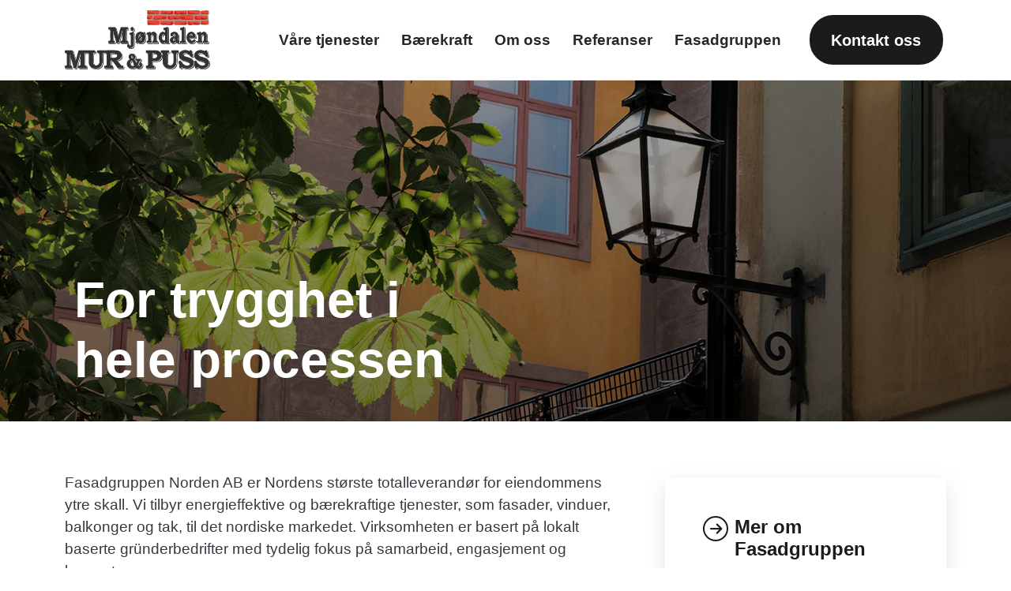

--- FILE ---
content_type: text/html; charset=utf-8
request_url: https://mmpas.no/fasadgruppen/
body_size: 6807
content:
<!DOCTYPE html>
<html lang="nb-NO">
<head>
    

<meta charset="utf-8">
<meta content="IE=edge,chrome=1" http-equiv="X-UA-Compatible">
<meta name="viewport" content="width=device-width, initial-scale=1.0, shrink-to-fit=no">
<meta name="description" content="">
<meta property="og:description" content="" />
<meta name="keywords" content="" />
<title>Fasadgruppen</title>
<link rel="canonical" href="https://mmpas.no/fasadgruppen/" />
<meta property="og:url" content="https://mmpas.no/fasadgruppen/" />
<meta property="og:image" content="https://mmpas.no" />
<meta property="og:image:width" content="640" />
<meta property="og:image:height" content="442" />
<meta property="og:title" content="Fasadgruppen" />
<meta property="og:type" content="website">
<meta property="og:site_name" content="Webbplatsmall">
    
    <link rel="apple-touch-icon-precomposed" sizes="57x57" href="/media/p1bfycyn/mjondalen_logotype.png" />
    <link rel="apple-touch-icon-precomposed" sizes="114x114" href="/media/p1bfycyn/mjondalen_logotype.png" />
    <link rel="apple-touch-icon-precomposed" sizes="72x72" href="/media/p1bfycyn/mjondalen_logotype.png" />
    <link rel="apple-touch-icon-precomposed" sizes="144x144" href="/media/p1bfycyn/mjondalen_logotype.png" />
    <link rel="apple-touch-icon-precomposed" sizes="60x60" href="/media/p1bfycyn/mjondalen_logotype.png" />
    <link rel="apple-touch-icon-precomposed" sizes="120x120" href="/media/p1bfycyn/mjondalen_logotype.png" />
    <link rel="apple-touch-icon-precomposed" sizes="76x76" href="/media/p1bfycyn/mjondalen_logotype.png" />
    <link rel="apple-touch-icon-precomposed" sizes="152x152" href="/media/p1bfycyn/mjondalen_logotype.png" />
    <link rel="icon" type="image/png" sizes="196x196" href="/media/p1bfycyn/mjondalen_logotype.png" />
    <link rel="icon" type="image/png" sizes="96x96" href="/media/p1bfycyn/mjondalen_logotype.png" />
    <link rel="icon" type="image/png" sizes="32x32" href="/media/p1bfycyn/mjondalen_logotype.png" />
    <link rel="icon" type="image/png" sizes="16x16" href="/media/p1bfycyn/mjondalen_logotype.png" />
    <link rel="icon" type="image/png" sizes="128x128" href="/media/p1bfycyn/mjondalen_logotype.png" />
    <meta name="msapplication-TileColor" content="#FFFFFF" />
    <meta name="msapplication-TileImage" content="/media/p1bfycyn/mjondalen_logotype.png" />
    <meta name="msapplication-square70x70logo" content="/media/p1bfycyn/mjondalen_logotype.png" />
    <meta name="msapplication-square150x150logo" content="/media/p1bfycyn/mjondalen_logotype.png" />
    <meta name="msapplication-wide310x150logo" content="/media/p1bfycyn/mjondalen_logotype.png" />
    <meta name="msapplication-square310x310logo" content="/media/p1bfycyn/mjondalen_logotype.png" />
    <meta name="format-detection" content="telephone=no">

    <link href="/sb/css-site-bundle.css.v639038209620715278" rel="stylesheet">
    
     <!--[if lte IE 9]>
        <script type="text/javascript">window.location = "/UpgradeBrowser.html";</script>
    <![endif]-->
    

 
</head>
<body>
    

    



<header class="border-bottom ">
    <nav class="navbar navbar-expand-lg navbar-light bg-white">
        <div class="container">
            <a class="navbar-brand" href="/">  <img src="/media/p1bfycyn/mjondalen_logotype.png" height="60" alt="Mjondalen Logotype" class="ps-lg-0 ps-3 pe-3 logo "></a>
            <button class="navbar-toggler me-2 border-0" type="button" id="togglerOpen" data-bs-toggle="collapse" data-bs-target="#navbarCollapse" aria-controls="navbarCollapse" aria-expanded="false" aria-label="Toggle navigation">
                <span class="navbar-toggler-icon"></span>
            </button>
            <div class="collapse navbar-collapse mt-lg-1 mb-lg-1" id="navbarCollapse">
                <ul class="navbar-nav ms-auto mb-2 mb-md-0 pt-3 pt-lg-0 align-items-lg-center">
                                    <li class="nav-item ps-3 ps-lg-0 pe-1 py-1">
                                        <a class="nav-link pe-lg-3 d-block" href="/vare-tjenester/">V&#xE5;re tjenester</a>
                                    </li>
                                    <li class="nav-item ps-3 ps-lg-0 pe-1 py-1">
                                        <a class="nav-link pe-lg-3 d-block" href="/baerekraft/">B&#xE6;rekraft</a>
                                    </li>
                                    <li class="nav-item ps-3 ps-lg-0 pe-1 py-1">
                                        <a class="nav-link pe-lg-3 d-block" href="/om-oss/">Om oss</a>
                                    </li>
                                    <li class="nav-item ps-3 ps-lg-0 pe-1 py-1">
                                        <a class="nav-link pe-lg-3 d-block" href="/referanser/">Referanser</a>
                                    </li>
                                    <li class="nav-item ps-3 ps-lg-0 pe-1 py-1">
                                        <a class="nav-link pe-lg-3 d-block" href="/fasadgruppen/">Fasadgruppen</a>
                                    </li>
                                        <li class="nav-item ps-3 ps-lg-0 pe-1 py-1">
                                            <a class="btn btn-lg btn-dark ms-lg-3 text-white d-block" href="/kontakt-oss/">Kontakt oss</a>
                                        </li>

                </ul>
            </div>
        </div>
    </nav>
</header>
  
    

        <style>

            .bg-primary {
                background-color: #e64735 !important;
            }

            a {
                color: #e64735;
            }

                a:hover {
                    color: #e64735;
                    opacity: 0.8;
                }

            .btn-primary {
                color: #ffffff;
                background-color: #e64735;
                border-color: #e64735;
            }

                .btn-primary:hover, .btn-primary:focus, .btn-primary:active {
                    background-color: #e64735;
                    opacity: 0.8;
                    border-color: #e64735;
                }

            .btn-outline-primary:not(:disabled):not(.disabled).active, .btn-outline-primary:not(:disabled):not(.disabled):active, .show > .btn-outline-primary.dropdown-toggle {
                color: #fff;
                background-color: #e64735;
                border-color: #e64735;
            }

            .btn-outline-primary {
                color: #e64735;
                border-color: #e64735;
            }

                .btn-outline-primary:hover, .btn-outline-primary:focus, .btn-outline-primary:active {
                    color: #fff;
                    background-color: #e64735;
                    border-color: #e64735;
                }

            .text-primary {
                color: #e64735 !important;
            }

            .active-parent .parent {
                color: #ffffff;
                background-color: #e64735;
                border-color: #e64735;
            }

            .sidesubmenu .list-group-item.active {
                color: #e64735
            }

            .list-group-item.active {
                color: #ffffff;
                background-color: #e64735;
                border-color: #e64735;
            }

            .font-primary {
                color: #343434 !important;
            }

            .font-secondary {
                color: #ffffff !important;
            }

            .cb-enable {
                background-color: #e64735 !important;
                color: #ffffff !important;
            }

                .cb-enable:hover {
                    background-color: #e64735 !important;
                    border-color: #e64735 !important;
                    opacity: 0.8 !important;
                }


            .bg-theme-and-text {
                background-color: #e64735;
                color: #ffffff !important;
            }

                .bg-theme-and-text a {
                    color: #ffffff !important;
                }

            .btn-goToTop {
                background-color: #e64735;
            }

                .btn-goToTop::after {
                    color: #ffffff;
                }

                .btn-goToTop:hover {
                    background-color: #e64735;
                    opacity: 0.8;
                }

                .btn-goToTop:active {
                    background-color: #e64735 !important;
                    opacity: 0.8;
                }

            .markers-heading::after {
                color: #e64735;
            }

            .bg-theme-and-link {
                background-color: #e64735;
            }

                .bg-theme-and-link a {
                    color: #ffffff;
                }

                    .bg-theme-and-link a:hover, .bg-theme-and-link a:focus {
                        color: #ffffff;
                        background-color: transparent;
                        text-decoration: underline;
                    }

            .card .card-headline {
                border-bottom: solid 1px #e64735;
            }

            @media screen and (min-width: 992px) {
                .link-item:hover .bg-theme-and-text-on-hover {
                    background-color: #e64735;
                    color: #ffffff;
                }
            }
        </style>


    


    

<style type="text/css">
    
    .hero {
        background-image: linear-gradient(rgba(0,0,0,.35), rgba(0,0,0,.55)), url(/media/asabsfuq/shutterstock_1478789801_low.jpg?width=550&amp;height=550&amp;v=1dab035ee33ac10);
        
    }

   @media (min-width: 1200px) {
      .hero {
        background-image: linear-gradient(rgba(0,0,0,.35), rgba(0,0,0,.55)), url(/media/asabsfuq/shutterstock_1478789801_low.jpg?width=1900&amp;height=550&amp;v=1dab035ee33ac10);
        
        }
    }

</style>

    <!-- section begin -->
    <section class="text-light hero" style="background-position: center;
    background-repeat: no-repeat;
    background-size: cover;
    width:100%; 
    height: 60vh !important;
    
">

        <div class="text-left d-flex align-items-end h-100">
            <div class="container">
                <div class="row ">

                    <div class="col-md-6 mr-auto ps-4 pb-4 text-left my-auto">
                        <h1 class="mb-2 text-left display-3 text-white">For trygghet i hele processen</h1>
                        <p class="text-white lead"></p>
                    </div>
                </div>
            </div>
        </div>
    </section>
    <!-- section close -->



<section class="py-5 ">
    <div class="container">
        <div class="row g-4">
            <div class="col-md-8 pe-5 ">
                
 



    <div class="m-0">
    <div class="row pt-3">
<p>Fasadgruppen Norden AB er Nordens største totalleverandør for eiendommens ytre skall. Vi tilbyr energieffektive og bærekraftige tjenester, som fasader, vinduer, balkonger og tak, til det nordiske markedet. Virksomheten er basert på lokalt baserte gründerbedrifter med tydelig fokus på samarbeid, engasjement og kompetanse.</p>
<p>Våre hovedkunder er eiendomseiere, byggefirmaer, eiendomsforvaltere, konsulenter, leietakerforeninger, staten, kommuner og fylkeskommuner.</p>
<p>Fasadegruppen er i en ekspansiv fase og markedsleder i bransjen. Gruppen har cirka 2000 ansatte. Hovedkontoret ligger i Stockholm.</p>
<p>Mjøndalen Mur &amp; Puss er en del av Fasadgruppen.</p>
<p>Les mer på:<span>&nbsp;<a rel="noreferrer" href="http://www.fasadgruppen.no/">www.fasadgruppen.no</a></span></p>
</div>
    </div>

  




            </div>
            <div class="col-md-4 ">
                
 


               
                       
<div class="card h-100 border-0 h-auto mt-4">

        <div class="card-body p-5 text-left">
           
                <a href="https://fasadgruppen.se/no" target="_blank" class="stretched-link align-items-center">
                    <div class="d-flex flex-row pb-3 mb-3 card-headline">
                        <div class=""><i class="fas fa-arrow-right mb-3 d-inline-block "></i></div>
                        <div class=""><h4 class="ms-2 mb-0 card-title d-inline-block text-dark">Mer om Fasadgruppen</h4></div>
                    </div>
                    
                    
                    
                </a>
            <div class="card-text">Som et selskap i Fasadgruppen tilbyr vi ekspertkunnskap om fasader med over 1000 års felles erfaring - bare på funksjonærsiden. Målet vårt er å gi deg verdens fremste eksteriør.</div>
        </div>
        <div class="card-footer border-0 bg-transparent pt-0 p-5 text-left">
        </div>
</div>
                      
    



            </div>
        </div>
    </div>
</section>









    

    <footer>
            

    




<section class="py-5 bg-dark text-light">
    <div class="container">
       
            
            
 


        
            <div class="row g-4">
                <div class="col-md-3 p-4">
                    
 



    <div class="m-0">
    <p><strong>Mjøndalen Mur &amp; Puss AS</strong></p>
<p><strong>Email</strong><span><br><a href="mailto:post@mmpas.no">post@mmpas.no</a></span></p>
<p><strong>Registrert kontor</strong><br>Mjøndalen</p>
<p><strong>Adresse<br></strong>Strandveien 18<br>3050 MJØNDALEN</p>
    </div>

  




                </div>
                <div class="col-md-3 p-4">
                    
 



    <div class="m-0">
    <h5>Våre tjenester</h5>
<ul class="nav flex-column">
<li class="nav-item mb-2"><a href="#" title="Fasad"></a><a href="/vare-tjenester/muring/" title="Muring">Muring</a></li>
<li class="nav-item mb-2"><a href="/vare-tjenester/puss-og-maling/" title="Puss og maling">Puss og maling</a></li>
<li class="nav-item mb-2"><a href="/vare-tjenester/flislegging/" title="Flislegging">Flislegging</a></li>
</ul>
    </div>

  




                </div>
                <div class="col-md-3 p-4">
                    
 



    <div class="m-0">
    <h5>Forretningsinformasjon</h5>
<ul class="nav flex-column">
<li class="nav-item mb-2"><a href="/aktuellt/" title="Aktuellt">Aktuellt</a></li>
<li class="nav-item mb-2"><a href="/om-oss/" title="Om oss">Om oss</a></li>
<li class="nav-item mb-2"><a href="/baerekraft/" title="Bærekraft">Bærekraft</a></li>
</ul>
<p> </p>
<p> </p>
    </div>

  




                </div>
                <div class="col-md-3 p-4">
                    
 



    <div class="m-0">
    <h5>Fakturaadresse</h5>
<p><a href="mailto:faktura@mmpas.no">faktura@mmpas.no</a></p>
<p> </p>
<p> </p>
<p> </p>
    </div>

  


    <div class="m-0">
    <p><a rel="noopener" href="http://www.fasadgruppen.se" target="_blank" title="Fasadrenovering"><img src="/media/ul2nmvba/fasadgruppen_logo_pms166c_vektor_vit.png?rmode=max&amp;width=260&amp;height=44" alt="Fasadrenovering" width="260" height="44"></a></p>
    </div>

  




                </div>
              </div>

            
 


      
    </div>
</section>






            <div class="container-fluid bg-dark text-white">
                <div class="row justify-content-between">
                    <div class="col-12">
                        <p class="mt-3 mb-3 text-center text-white">
                                <i class="fab fa-lg fa-facebook me-1"></i>
                                <a href="https://www.facebook.com/Mj%C3%B8ndalen-Mur-Puss-As-100032084542169/" class="text-white me-3" target="_blank" rel="nofollow">Facebook</a>
                        </p>
                    </div>
                </div>
            </div>
 <section class="bg-dark" id="logo-section">        
            <div class="container py-4">
                <div class="row justify-content-center text-center">
                            <div class="col-6 col-md-3 col-lg-2 logos">
                            <a href='https://starkfasad.se/' target='_blank' rel="nofollow">
                            <img src="/media/5vnjfp1m/stark-vit.png" class="img-fluid my-3" alt="Stark Vit">
                            </a>
                            </div>
                            <div class="col-6 col-md-3 col-lg-2 logos">
                            <a href='http://www.johns.se/' target='_blank' rel="nofollow">
                            <img src="/media/15zoypmx/johns-vit.png" class="img-fluid my-3" alt="Johns Vit">
                            </a>
                            </div>
                            <div class="col-6 col-md-3 col-lg-2 logos">
                            <a href='https://murpoolen.se/' target='' rel="nofollow">
                            <img src="/media/4b0pm1wm/murpoolen.png" class="img-fluid my-3" alt="Murpoolen">
                            </a>
                            </div>
                            <div class="col-6 col-md-3 col-lg-2 logos">
                            <a href='https://mmp-ab.se/' target='' rel="nofollow">
                            <img src="/media/eskoairt/malmo-mur-puts-ab-0-480.png" class="img-fluid my-3" alt="Malmo Mur Puts Ab 0 480">
                            </a>
                            </div>
                            <div class="col-6 col-md-3 col-lg-2 logos">
                            <a href='https://murputs.se/' target='' rel="nofollow">
                            <img src="/media/xamdic12/malardalens5.png" class="img-fluid my-3" alt="Malardalens5">
                            </a>
                            </div>
                            <div class="col-6 col-md-3 col-lg-2 logos">
                            <a href='https://karlssonsfasad.se/' target='' rel="nofollow">
                            <img src="/media/b3jdxvol/image-copy-5.png" class="img-fluid my-3" alt="Image Copy 5">
                            </a>
                            </div>
                            <div class="col-6 col-md-3 col-lg-2 logos">
                            <a href='https://valbofasad.se/' target='' rel="nofollow">
                            <img src="/media/g1pfmdck/valbo.png" class="img-fluid my-3" alt="Valbo">
                            </a>
                            </div>
                            <div class="col-6 col-md-3 col-lg-2 logos">
                            <a href='https://frillesasmurputs.se/' target='' rel="nofollow">
                            <img src="/media/3opb0znc/fmp.png" class="img-fluid my-3" alt="Fmp">
                            </a>
                            </div>
                            <div class="col-6 col-md-3 col-lg-2 logos">
                            <a href='https://valvetfasad.se/' target='' rel="nofollow">
                            <img src="/media/ibcd1d1g/valvet_logga_vit.png" class="img-fluid my-3" alt="Valvet Logga Vit">
                            </a>
                            </div>
                            <div class="col-6 col-md-3 col-lg-2 logos">
                            <a href='https://simtuna.se/' target='' rel="nofollow">
                            <img src="/media/psqp1ftt/simtuna-vit.png" class="img-fluid my-3" alt="Simtuna Vit">
                            </a>
                            </div>
                            <div class="col-6 col-md-3 col-lg-2 logos">
                            <a href='https://alltimurning.se/' target='' rel="nofollow">
                            <img src="/media/0tuj5w4x/allt-i-murning-vit.png" class="img-fluid my-3" alt="Allt I Murning Vit">
                            </a>
                            </div>
                            <div class="col-6 col-md-3 col-lg-2 logos">
                            <a href='https://mellansvenskafasad.se/' target='' rel="nofollow">
                            <img src="/media/zg1jubph/mellansvenska-fasad-vit_ny.png" class="img-fluid my-3" alt="Mellansvenska Fasad Vit Ny">
                            </a>
                            </div>
                            <div class="col-6 col-md-3 col-lg-2 logos">
                            <a href='https://www.fasadteknik.se/' target='' rel="nofollow">
                            <img src="/media/x3fjs5ip/logo-fasadteknik-ej-tel-vit.png" class="img-fluid my-3" alt="Logo Fasadteknik Ej Tel Vit">
                            </a>
                            </div>
                            <div class="col-6 col-md-3 col-lg-2 logos">
                            <a href='https://sternerstenhusfasad.se/' target='' rel="nofollow">
                            <img src="/media/j5ep4aqr/bygg_fasad_primar_cmyk_vit.png" class="img-fluid my-3" alt="Bygg Fasad Primar Cmyk Vit">
                            </a>
                            </div>
                            <div class="col-6 col-md-3 col-lg-2 logos">
                            <a href='https://facadepuds.dk/' target='' rel="nofollow">
                            <img src="/media/x5gdyhi0/p-andersen-vit.png" class="img-fluid my-3" alt="P Andersen Vit">
                            </a>
                            </div>
                            <div class="col-6 col-md-3 col-lg-2 logos">
                            <a href='https://kp-plat.se/' target='' rel="nofollow">
                            <img src="/media/gl1ngffs/logo-karlaplans-platslageri-ab-farg-orginal-2_omgjord_vit.png" class="img-fluid my-3" alt="Logo Karlaplans Pl&#xE5;tslageri Ab F&#xE4;rg Orginal 2 Omgjord Vit">
                            </a>
                            </div>
                            <div class="col-6 col-md-3 col-lg-2 logos">
                            <a href='https://front.se/' target='' rel="nofollow">
                            <img src="/media/qn3dipwu/front_logo_cmyk_vit.png" class="img-fluid my-3" alt="Front Logo Cmyk Vit">
                            </a>
                            </div>
                            <div class="col-6 col-md-3 col-lg-2 logos">
                            <a href='https://cortexgruppen.dk/' target='' rel="nofollow">
                            <img src="/media/rmypkujt/cortex-logo-png_white.png" class="img-fluid my-3" alt="Cortex Logo Png White">
                            </a>
                            </div>
                            <div class="col-6 col-md-3 col-lg-2 logos">
                            <a href='https://smartfront.se/' target='' rel="nofollow">
                            <img src="/media/lubajy4r/smartfront-logo-vit.png" class="img-fluid my-3" alt="Smartfront Logo Vit">
                            </a>
                            </div>
                            <div class="col-6 col-md-3 col-lg-2 logos">
                            <a href='https://rapidhs.se/' target='' rel="nofollow">
                            <img src="/media/accppcp4/rapid-vit.png" class="img-fluid my-3" alt="Rapid Vit">
                            </a>
                            </div>
                            <div class="col-6 col-md-3 col-lg-2 logos">
                            <a href='https://dvs.no/' target='' rel="nofollow">
                            <img src="/media/ho4hocjy/rgb_hovedlogo_plain_vit.png" class="img-fluid my-3" alt="Rgb Hovedlogo Plain Vit">
                            </a>
                            </div>
                            <div class="col-6 col-md-3 col-lg-2 logos">
                            <a href='https://mmpas.no/' target='' rel="nofollow">
                            <img src="/media/hc3de0pg/mjondalen-mur-puss_ny_vit.png" class="img-fluid my-3" alt="Mjondalen Mur Puss Ny Vit">
                            </a>
                            </div>
                            <div class="col-6 col-md-3 col-lg-2 logos">
                            <a href='https://bruskedeler.se/' target='' rel="nofollow">
                            <img src="/media/dv5jttwh/bruskedeler-logo_cmyk_vit.png" class="img-fluid my-3" alt="Bruskedeler Logo Cmyk Vit">
                            </a>
                            </div>
                            <div class="col-6 col-md-3 col-lg-2 logos">
                            <a href='https://tello.se/' target='' rel="nofollow">
                            <img src="/media/gfvfzng5/tello-logo_vit.png" class="img-fluid my-3" alt="Tello Logo Vit">
                            </a>
                            </div>
                            <div class="col-6 col-md-3 col-lg-2 logos">
                            <a href='https://engmantak.se/' target='' rel="nofollow">
                            <img src="/media/k3jhd0rx/engman_tak_vit.png" class="img-fluid my-3" alt="Engman Tak Vit">
                            </a>
                            </div>
                            <div class="col-6 col-md-3 col-lg-2 logos">
                            <a href='https://www.rogalandblikk.no/' target='' rel="nofollow">
                            <img src="/media/y5likb3r/logo-rogaland-blikk-as_vit.png" class="img-fluid my-3" alt="Logo Rogaland Blikk As Vit">
                            </a>
                            </div>
                            <div class="col-6 col-md-3 col-lg-2 logos">
                            <a href='https://www.rsmfasade.no/' target='' rel="nofollow">
                            <img src="/media/vjwgobdc/rsm-fasade-logo_vit.png" class="img-fluid my-3" alt="Rsm Fasade Logo Vit">
                            </a>
                            </div>
                            <div class="col-6 col-md-3 col-lg-2 logos">
                            <a href='https://byens.as/' target='' rel="nofollow">
                            <img src="/media/av3jlqnm/byens-logo-cmyk-white.png" class="img-fluid my-3" alt="Byens Logo Cmyk White">
                            </a>
                            </div>
                            <div class="col-6 col-md-3 col-lg-2 logos">
                            <a href='https://eklundsglas.se/' target='' rel="nofollow">
                            <img src="/media/qk1pcrsy/eklundsglas_vit.png" class="img-fluid my-3" alt="Eklundsglas Vit">
                            </a>
                            </div>
                            <div class="col-6 col-md-3 col-lg-2 logos">
                            <a href='https://husbytak.se/' target='' rel="nofollow">
                            <img src="/media/ghdn2cnp/husby-takplatslageri-logo_vit.png" class="img-fluid my-3" alt="Husby Takpl&#xE5;tslageri Logo Vit">
                            </a>
                            </div>
                            <div class="col-6 col-md-3 col-lg-2 logos">
                            <a href='https://abyfasad.se/' target='' rel="nofollow">
                            <img src="/media/enanxv2i/aby_fasad_logga_2018_sedan_vit.png" class="img-fluid my-3" alt="&#xC5;by Fasad Logga 2018 Sedan Vit">
                            </a>
                            </div>
                            <div class="col-6 col-md-3 col-lg-2 logos">
                            <a href='https://solidfasad.se/' target='' rel="nofollow">
                            <img src="/media/ookh5fcq/solid_fasad_logo_vit.png" class="img-fluid my-3" alt="Solid Fasad Logo Vit">
                            </a>
                            </div>
                            <div class="col-6 col-md-3 col-lg-2 logos">
                            <a href='https://www.opn.dk/' target='' rel="nofollow">
                            <img src="/media/3sucww1p/logo_opn_2021-2_vit-ny.png" class="img-fluid my-3" alt="Logo Opn 2021 2 Vit Ny">
                            </a>
                            </div>
                            <div class="col-6 col-md-3 col-lg-2 logos">
                            <a href='https://shbygg.no/' target='' rel="nofollow">
                            <img src="/media/uysblasz/sh_bygg_vit.png" class="img-fluid my-3" alt="Sh Bygg Vit">
                            </a>
                            </div>
                            <div class="col-6 col-md-3 col-lg-2 logos">
                            <a href='https://kumlafasadteam.se/' target='' rel="nofollow">
                            <img src="/media/g1xh4y5q/5-kumla_fasad_team_liggande_logo_vit.png" class="img-fluid my-3" alt="5 Kumla Fasad Team Liggande Logo Vit">
                            </a>
                            </div>
                            <div class="col-6 col-md-3 col-lg-2 logos">
                            <a href='https://ahlinsplat.se/' target='' rel="nofollow">
                            <img src="/media/mzqfieq5/ahlins-7-konvert-vit.png" class="img-fluid my-3" alt="Ahlins 7 Konvert Vit">
                            </a>
                            </div>
                            <div class="col-6 col-md-3 col-lg-2 logos">
                            <a href='https://hagaplat.se/' target='' rel="nofollow">
                            <img src="/media/0e3awvd1/hagaplat_-konvert-vit.png" class="img-fluid my-3" alt="Hagaplat Konvert Vit">
                            </a>
                            </div>
                            <div class="col-6 col-md-3 col-lg-2 logos">
                            <a href='https://fasadokakel.se/' target='' rel="nofollow">
                            <img src="/media/g51lvf5k/helsingborgs-fasad-kakel_vit.png" class="img-fluid my-3" alt="Helsingborgs Fasad Kakel Vit">
                            </a>
                            </div>
                            <div class="col-6 col-md-3 col-lg-2 logos">
                            <a href='https://malercompagniet.no/' target='' rel="nofollow">
                            <img src="/media/1k1lhu3u/malercompagniet_utenrulleogosloas_logo_vit.png" class="img-fluid my-3" alt="Malercompagniet Utenrulleogosloas Logo Vit">
                            </a>
                            </div>
                            <div class="col-6 col-md-3 col-lg-2 logos">
                            <a href='https://murpartnern.no/' target='' rel="nofollow">
                            <img src="/media/1mbeak2z/murpartnern-logo_klaer_v2-vit.png" class="img-fluid my-3" alt="Murpartnern Logo Kl&#xE6;r V2 Vit">
                            </a>
                            </div>
                            <div class="col-6 col-md-3 col-lg-2 logos">
                            <a href='http://gaj.se/' target='' rel="nofollow">
                            <img src="/media/ld3npzng/logo_undertext-vit.png" class="img-fluid my-3" alt="Logo Undertext Vit">
                            </a>
                            </div>
                            <div class="col-6 col-md-3 col-lg-2 logos">
                            <a href='https://kjaerknudsen.dk/' target='' rel="nofollow">
                            <img src="/media/dmmihlil/kjaer-knudsen_vit.png" class="img-fluid my-3" alt="Kjaer Knudsen Vit">
                            </a>
                            </div>
                            <div class="col-6 col-md-3 col-lg-2 logos">
                            <a href='https://meyer-morch.no/' target='' rel="nofollow">
                            <img src="/media/nsxhxqn3/logo_meyermorch_vit.png" class="img-fluid my-3" alt="Logo Meyermorch Vit">
                            </a>
                            </div>
                            <div class="col-6 col-md-3 col-lg-2 logos">
                            <a href='https://altana.as/' target='' rel="nofollow">
                            <img src="/media/awfg5hmh/1-logo_hvid.png" class="img-fluid my-3" alt="1 Logo Hvid">
                            </a>
                            </div>
                            <div class="col-6 col-md-3 col-lg-2 logos">
                            <a href='https://www.weldmatic.dk/' target='_blank' rel="nofollow">
                            <img src="/media/4wyl1esp/weldmatic_vit.png" class="img-fluid my-3" alt="Weldmatic VIT">
                            </a>
                            </div>
                            <div class="col-6 col-md-3 col-lg-2 logos">
                            <a href='https://rovakate.fi/' target='' rel="nofollow">
                            <img src="/media/0kemyztl/rovakate_neg.png" class="img-fluid my-3" alt="Rovakate Neg">
                            </a>
                            </div>
                            <div class="col-6 col-md-3 col-lg-2 logos">
                            <a href='https://www.sydskiffer.se/' target='' rel="nofollow">
                            <img src="/media/do4oidit/sydskiffer-logotyp-vit.png" class="img-fluid my-3" alt="Sydskiffer Logotyp Vit">
                            </a>
                            </div>
                            <div class="col-6 col-md-3 col-lg-2 logos">
                            <a href='https://www.rosborgentreprenad.se/' target='_blank' rel="nofollow">
                            <img src="/media/vx2cv03w/rosborg-entreprenad-logo-orange-rectagular-frame_vitv2.png" class="img-fluid my-3" alt="Rosborg Entreprenad Logo Orange Rectagular Frame Vitv2">
                            </a>
                            </div>
                </div>
            </div>
        </section>    
</footer>   

    <script src="/sb/js-site-bundle.js.v639038209620715278"></script>
    
</body>
</html>